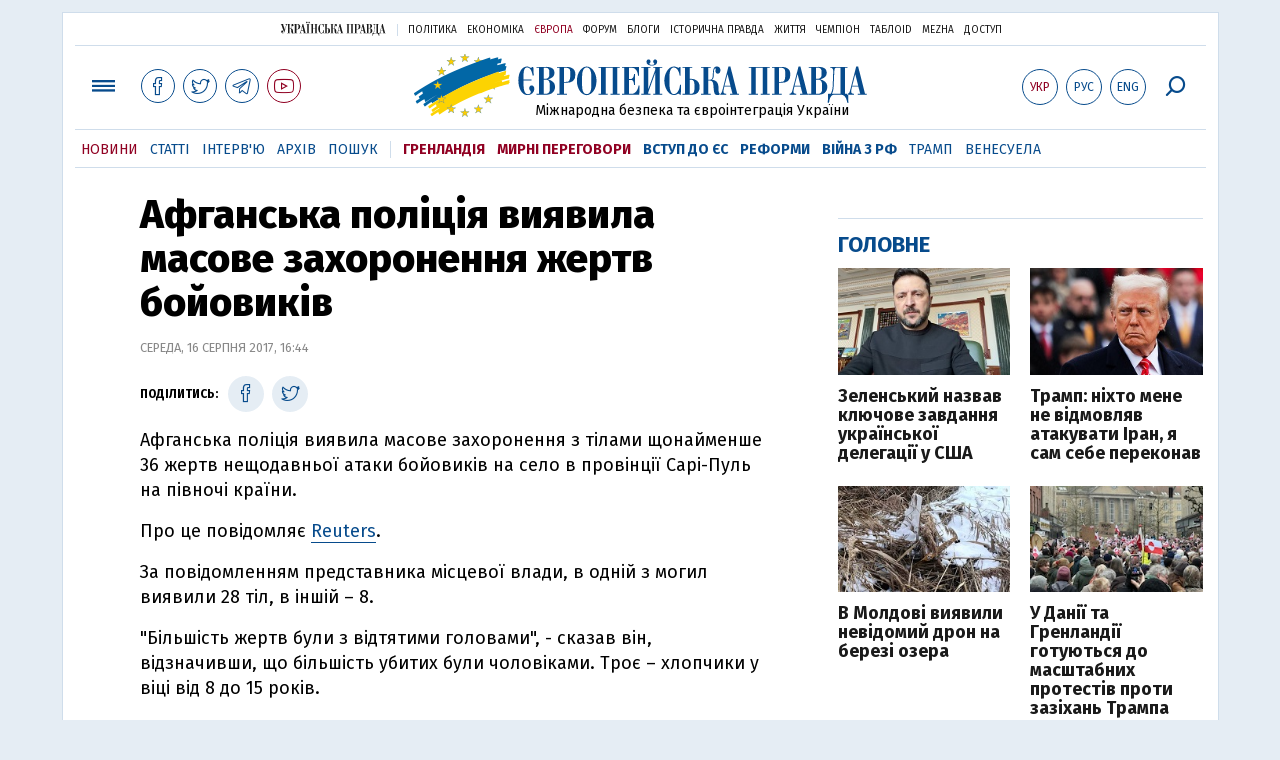

--- FILE ---
content_type: text/html; charset=utf-8
request_url: https://www.google.com/recaptcha/api2/aframe
body_size: 265
content:
<!DOCTYPE HTML><html><head><meta http-equiv="content-type" content="text/html; charset=UTF-8"></head><body><script nonce="e0ihmZ3w9xBbK0_O7sgseQ">/** Anti-fraud and anti-abuse applications only. See google.com/recaptcha */ try{var clients={'sodar':'https://pagead2.googlesyndication.com/pagead/sodar?'};window.addEventListener("message",function(a){try{if(a.source===window.parent){var b=JSON.parse(a.data);var c=clients[b['id']];if(c){var d=document.createElement('img');d.src=c+b['params']+'&rc='+(localStorage.getItem("rc::a")?sessionStorage.getItem("rc::b"):"");window.document.body.appendChild(d);sessionStorage.setItem("rc::e",parseInt(sessionStorage.getItem("rc::e")||0)+1);localStorage.setItem("rc::h",'1768665650875');}}}catch(b){}});window.parent.postMessage("_grecaptcha_ready", "*");}catch(b){}</script></body></html>